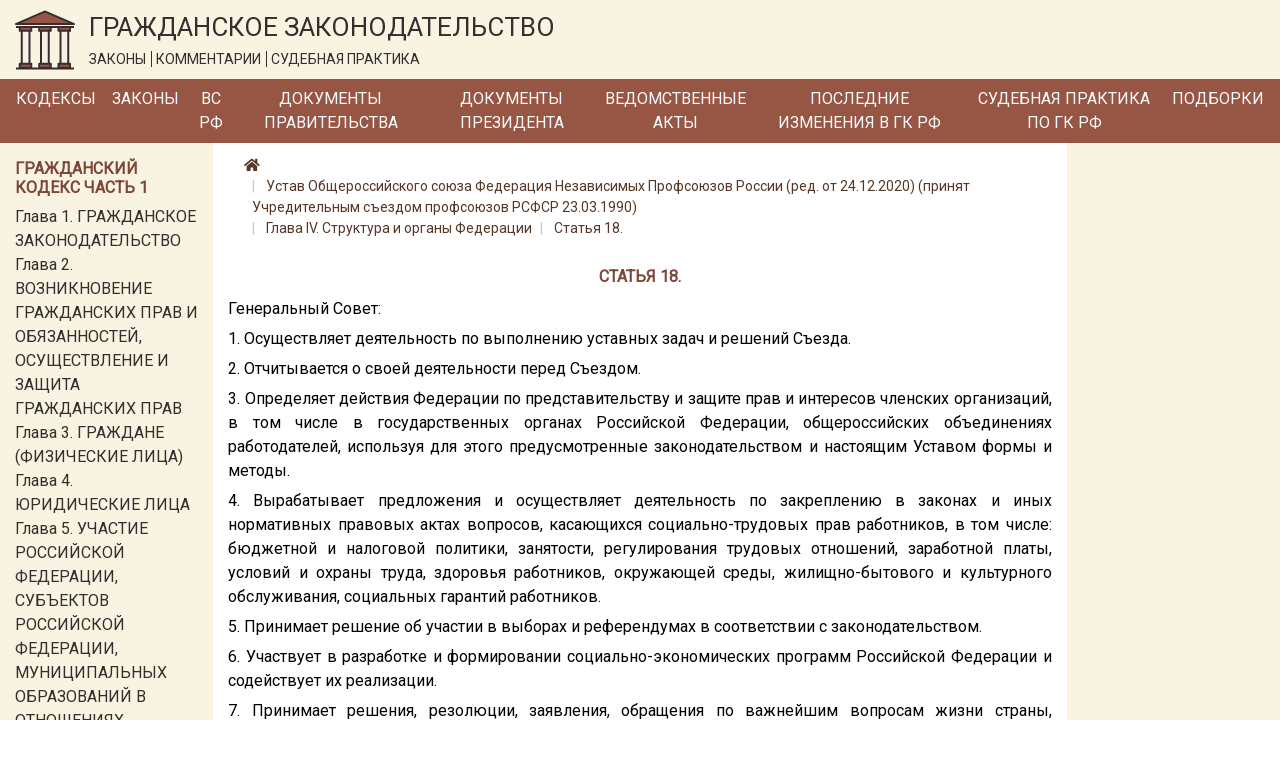

--- FILE ---
content_type: text/html; charset=utf-8
request_url: https://lawnotes.ru/npa/_ustav-obscherossiyskogo-soyuza-_federatsiya-nezavisimyh-profsoyuzov-rossii_-(prinyat-uchreditelnym/glava-iv/statya-18
body_size: 10909
content:

<!DOCTYPE html>
<html lang="ru">
<head>
    <meta charset="utf-8" />
    <meta name="description" content="Ст. 18  от 23.03.1990 N " />
    <meta name="viewport" content="width=device-width, initial-scale=1.0" />
    <title>Статья 18 </title>

    
    <link rel="canonical" href="/npa/_ustav-obscherossiyskogo-soyuza-_federatsiya-nezavisimyh-profsoyuzov-rossii_-(prinyat-uchreditelnym/glava-iv/statya-18" />


    <link rel="stylesheet" href="/fonts/fontawesome/css/all.css" />
    <link rel="stylesheet" href="/lib/bootstrap/css/bootstrap.min.css" />
    <link href="https://fonts.googleapis.com/css?family=Roboto&display=swap" rel="stylesheet">
    <link rel="stylesheet" href="/css/site.css" />

    <!-- Yandex.Metrika counter -->
    <script type="text/javascript">
        (function (m, e, t, r, i, k, a) {
            m[i] = m[i] || function () {
                (m[i].a = m[i].a || []).push(arguments)
            };

            m[i].l = 1 * new
                Date(); k = e.createElement(t), a = e.getElementsByTagName(t)[0], k.async = 1, k.src = r
                    , a.parentNode.insertBefore(k, a)
        })
            (window, document, "script", "https://mc.yandex.ru/metrika/tag.js", "ym");
        ym(33914249, "init", { clickmap: true, trackLinks: true, accurateTrackBounce: true });
    </script>

    <noscript>
        <div>
            <img src="https://mc.yandex.ru/watch/33914249" style="position:absolute; left:-9999px;" alt="" />
        </div>
    </noscript>

    <!-- /Yandex.Metrika counter -->
</head>
<body>
    <a href="#" id="return-to-top">
        <i class="fas fa-chevron-up"></i>
    </a>

    <header>
        <div class="logo-container container-fluid d-none d-md-block">
            <div class="row">
                <div class="col-12">
                    <a href="/">
                        <img class="logo" src="/logo.svg" alt="Главная" />
                    </a>
                    <div class="title">
                        <span class="title-text">ГРАЖДАНСКОЕ ЗАКОНОДАТЕЛЬСТВО</span>
                        <div class="theses">
                            <span class="bordered">ЗАКОНЫ</span>
                            <span class="bordered">КОММЕНТАРИИ</span>
                            <span>СУДЕБНАЯ ПРАКТИКА</span>
                        </div>
                    </div>
                </div>
            </div>
        </div>
        <nav class="navbar navbar-expand-md">
            <div class="container-fluid pr-0 pl-0">
                <a class="navbar-brand mr-0" href='/'>
                    <img class="logo d-inline d-md-none" src="/logo.svg" alt="Главная" />
                </a>
                <span class="brand-text d-block d-md-none">ГРАЖДАНСКОЕ ЗАКОНОДАТЕЛЬСТВО</span>
                <button class="navbar-toggler" type="button" data-toggle="collapse" data-target="#header-menu" aria-controls="header-menu" aria-expanded="false" aria-label="Toggle navigation">
                    <span class="navbar-toggler-icon"></span>
                </button>

                <div class="collapse navbar-collapse" id="header-menu">
                    <ul class="navbar-nav">
                        <li class="nav-item mt-3 mb-3 mt-md-0 mb-md-0">
                            <a class="nav-link text-light" href="/kodeks">Кодексы</a>
                        </li>
                        <li class="nav-item mt-3 mb-3 mt-md-0 mb-md-0">
                            <a class="nav-link text-light" href="/laws">Законы</a>
                        </li>
                        <li class="nav-item mt-3 mb-3 mt-md-0 mb-md-0">
                            <a class="nav-link text-light" href="/vs-rf">ВС РФ</a>
                        </li>
                        <li class="nav-item mt-3 mb-3 mt-md-0 mb-md-0">
                            <a class="nav-link text-light" href="/pravitelstvo">Документы Правительства</a>
                        </li>
                        <li class="nav-item mt-3 mb-3 mt-md-0 mb-md-0">
                            <a class="nav-link text-light" href="/president-rf">Документы Президента</a>
                        </li>
                        <li class="nav-item mt-3 mb-3 mt-md-0 mb-md-0">
                            <a class="nav-link text-light" href="/npa">Ведомственные акты</a>
                        </li>
                        <li class="nav-item mt-3 mb-3 mt-md-0 mb-md-0">
                            <a class="nav-link text-light" href="/izmenenia-v-gk-rf">Последние изменения в ГК РФ</a>
                        </li>
                        <li class="nav-item mt-3 mb-3 mt-md-0 mb-md-0">
                            <a class="nav-link text-light" href="/sudpraktika">Судебная практика по ГК РФ</a>
                        </li>
                        <li class="nav-item mt-3 mb-3 mt-md-0 mb-md-0">
                            <a class="nav-link text-light" href="/podborki-gk-rf">Подборки</a>
                        </li>
                        <li class="nav-item mt-3 mb-3 mt-md-0 mb-md-0 d-block d-md-none">
                            <a class="nav-link text-light" href="/sitemap.html">Карта сайта</a>
                        </li>
                    </ul>
                </div>
            </div>
        </nav>
    </header>
    <div class="container-fluid">
        


        <div class="row">
            <div class="col-12 col-md-3 col-lg-2 order-3 order-md-1 left-column">
                <div class="mt-3">
                    
                        
    <div class="part-block mb-3">
        <h6 class="h6 text-left">Гражданский кодекс часть 1</h6>


            <div class="part-section">
                <a class="" href="/gk1/razdel-i/glava-1">Глава 1. ГРАЖДАНСКОЕ ЗАКОНОДАТЕЛЬСТВО</a>
            </div>
            <div class="part-section">
                <a class="" href="/gk1/razdel-i/glava-2">Глава 2. ВОЗНИКНОВЕНИЕ ГРАЖДАНСКИХ ПРАВ И ОБЯЗАННОСТЕЙ, ОСУЩЕСТВЛЕНИЕ И ЗАЩИТА ГРАЖДАНСКИХ ПРАВ</a>
            </div>
            <div class="part-section">
                <a class="" href="/gk1/razdel-i/glava-3">Глава 3. ГРАЖДАНЕ (ФИЗИЧЕСКИЕ ЛИЦА)</a>
            </div>
            <div class="part-section">
                <a class="" href="/gk1/razdel-i/glava-4">Глава 4. ЮРИДИЧЕСКИЕ ЛИЦА</a>
            </div>
            <div class="part-section">
                <a class="" href="/gk1/razdel-i/glava-5">Глава 5. УЧАСТИЕ РОССИЙСКОЙ ФЕДЕРАЦИИ, СУБЪЕКТОВ РОССИЙСКОЙ ФЕДЕРАЦИИ, МУНИЦИПАЛЬНЫХ ОБРАЗОВАНИЙ В ОТНОШЕНИЯХ, РЕГУЛИРУЕМЫХ ГРАЖДАНСКИМ ЗАКОНОДАТЕЛЬСТВОМ</a>
            </div>
            <div class="part-section">
                <a class="" href="/gk1/razdel-i/glava-6">Глава 6. ОБЩИЕ ПОЛОЖЕНИЯ</a>
            </div>

            <div class="collapse" id="toggleable-chapter-1">
                    <div class="part-section">
                        <a class="" href="/gk1/razdel-i/glava-7">Глава 7. ЦЕННЫЕ БУМАГИ</a>
                    </div>
                    <div class="part-section">
                        <a class="" href="/gk1/razdel-i/glava-8">Глава 8. НЕМАТЕРИАЛЬНЫЕ БЛАГА И ИХ ЗАЩИТА</a>
                    </div>
                    <div class="part-section">
                        <a class="" href="/gk1/razdel-i/glava-9">Глава 9. СДЕЛКИ</a>
                    </div>
                    <div class="part-section">
                        <a class="" href="/gk1/razdel-i/glava-9.1">Глава 9.1. РЕШЕНИЯ СОБРАНИЙ</a>
                    </div>
                    <div class="part-section">
                        <a class="" href="/gk1/razdel-i/glava-10">Глава 10. ПРЕДСТАВИТЕЛЬСТВО. ДОВЕРЕННОСТЬ</a>
                    </div>
                    <div class="part-section">
                        <a class="" href="/gk1/razdel-i/glava-11">Глава 11. ИСЧИСЛЕНИЕ СРОКОВ</a>
                    </div>
                    <div class="part-section">
                        <a class="" href="/gk1/razdel-i/glava-12">Глава 12. ИСКОВАЯ ДАВНОСТЬ</a>
                    </div>
                    <div class="part-section">
                        <a class="" href="/gk1/razdel-ii/glava-13">Глава 13. ОБЩИЕ ПОЛОЖЕНИЯ</a>
                    </div>
                    <div class="part-section">
                        <a class="" href="/gk1/razdel-ii/glava-14">Глава 14. ПРИОБРЕТЕНИЕ ПРАВА СОБСТВЕННОСТИ</a>
                    </div>
                    <div class="part-section">
                        <a class="" href="/gk1/razdel-ii/glava-15">Глава 15. ПРЕКРАЩЕНИЕ ПРАВА СОБСТВЕННОСТИ</a>
                    </div>
                    <div class="part-section">
                        <a class="" href="/gk1/razdel-ii/glava-16">Глава 16. ОБЩАЯ СОБСТВЕННОСТЬ</a>
                    </div>
                    <div class="part-section">
                        <a class="" href="/gk1/razdel-ii/glava-17">Глава 17. ПРАВО СОБСТВЕННОСТИ И ДРУГИЕ ВЕЩНЫЕ ПРАВА НА ЗЕМЛЮ</a>
                    </div>
                    <div class="part-section">
                        <a class="" href="/gk1/razdel-ii/glava-18">Глава 18. ПРАВО СОБСТВЕННОСТИ И ДРУГИЕ ВЕЩНЫЕ ПРАВА НА ЖИЛЫЕ ПОМЕЩЕНИЯ</a>
                    </div>
                    <div class="part-section">
                        <a class="" href="/gk1/razdel-ii/glava-19">Глава 19. ПРАВО ХОЗЯЙСТВЕННОГО ВЕДЕНИЯ, ПРАВО ОПЕРАТИВНОГО УПРАВЛЕНИЯ</a>
                    </div>
                    <div class="part-section">
                        <a class="" href="/gk1/razdel-ii/glava-20">Глава 20. ЗАЩИТА ПРАВА СОБСТВЕННОСТИ И ДРУГИХ ВЕЩНЫХ ПРАВ</a>
                    </div>
                    <div class="part-section">
                        <a class="" href="/gk1/razdel-iii/glava-21">Глава 21. ПОНЯТИЕ ОБЯЗАТЕЛЬСТВА</a>
                    </div>
                    <div class="part-section">
                        <a class="" href="/gk1/razdel-iii/glava-22">Глава 22. ИСПОЛНЕНИЕ ОБЯЗАТЕЛЬСТВ</a>
                    </div>
                    <div class="part-section">
                        <a class="" href="/gk1/razdel-iii/glava-23">Глава 23. ОБЕСПЕЧЕНИЕ ИСПОЛНЕНИЯ ОБЯЗАТЕЛЬСТВ</a>
                    </div>
                    <div class="part-section">
                        <a class="" href="/gk1/razdel-iii/glava-24">Глава 24. ПЕРЕМЕНА ЛИЦ В ОБЯЗАТЕЛЬСТВЕ</a>
                    </div>
                    <div class="part-section">
                        <a class="" href="/gk1/razdel-iii/glava-25">Глава 25. ОТВЕТСТВЕННОСТЬ ЗА НАРУШЕНИЕ ОБЯЗАТЕЛЬСТВ</a>
                    </div>
                    <div class="part-section">
                        <a class="" href="/gk1/razdel-iii/glava-26">Глава 26. ПРЕКРАЩЕНИЕ ОБЯЗАТЕЛЬСТВ</a>
                    </div>
                    <div class="part-section">
                        <a class="" href="/gk1/razdel-iii/glava-27">Глава 27. ПОНЯТИЕ И УСЛОВИЯ ДОГОВОРА</a>
                    </div>
                    <div class="part-section">
                        <a class="" href="/gk1/razdel-iii/glava-28">Глава 28. ЗАКЛЮЧЕНИЕ ДОГОВОРА</a>
                    </div>
                    <div class="part-section">
                        <a class="" href="/gk1/razdel-iii/glava-29">Глава 29. ИЗМЕНЕНИЕ И РАСТОРЖЕНИЕ ДОГОВОРА</a>
                    </div>
            </div>

        <button class="btn btn-outline-secondary btn-sm mt-2" type="button" data-toggle="collapse" data-target="#toggleable-chapter-1" aria-expanded="false" aria-controls="toggleable-chapter-1">
            Показать ещё...
        </button>
    </div>
    <div class="part-block mb-3">
        <h6 class="h6 text-left">Гражданский кодекс часть 2</h6>


            <div class="part-section">
                <a class="" href="/gk2/razdel-iv/glava-30">Глава 30. КУПЛЯ-ПРОДАЖА</a>
            </div>
            <div class="part-section">
                <a class="" href="/gk2/razdel-iv/glava-31">Глава 31. МЕНА</a>
            </div>
            <div class="part-section">
                <a class="" href="/gk2/razdel-iv/glava-32">Глава 32. ДАРЕНИЕ</a>
            </div>
            <div class="part-section">
                <a class="" href="/gk2/razdel-iv/glava-33">Глава 33. РЕНТА И ПОЖИЗНЕННОЕ СОДЕРЖАНИЕ С ИЖДИВЕНИЕМ</a>
            </div>
            <div class="part-section">
                <a class="" href="/gk2/razdel-iv/glava-34">Глава 34. АРЕНДА</a>
            </div>
            <div class="part-section">
                <a class="" href="/gk2/razdel-iv/glava-35">Глава 35. НАЕМ ЖИЛОГО ПОМЕЩЕНИЯ</a>
            </div>

            <div class="collapse" id="toggleable-chapter-2">
                    <div class="part-section">
                        <a class="" href="/gk2/razdel-iv/glava-36">Глава 36. БЕЗВОЗМЕЗДНОЕ ПОЛЬЗОВАНИЕ</a>
                    </div>
                    <div class="part-section">
                        <a class="" href="/gk2/razdel-iv/glava-37">Глава 37. ПОДРЯД</a>
                    </div>
                    <div class="part-section">
                        <a class="" href="/gk2/razdel-iv/glava-38">Глава 38. ВЫПОЛНЕНИЕ НАУЧНО-ИССЛЕДОВАТЕЛЬСКИХ, ОПЫТНО-КОНСТРУКТОРСКИХ И ТЕХНОЛОГИЧЕСКИХ РАБОТ</a>
                    </div>
                    <div class="part-section">
                        <a class="" href="/gk2/razdel-iv/glava-39">Глава 39. ВОЗМЕЗДНОЕ ОКАЗАНИЕ УСЛУГ</a>
                    </div>
                    <div class="part-section">
                        <a class="" href="/gk2/razdel-iv/glava-40">Глава 40. ПЕРЕВОЗКА</a>
                    </div>
                    <div class="part-section">
                        <a class="" href="/gk2/razdel-iv/glava-41">Глава 41. ТРАНСПОРТНАЯ ЭКСПЕДИЦИЯ</a>
                    </div>
                    <div class="part-section">
                        <a class="" href="/gk2/razdel-iv/glava-42">Глава 42. ЗАЕМ И КРЕДИТ</a>
                    </div>
                    <div class="part-section">
                        <a class="" href="/gk2/razdel-iv/glava-43">Глава 43. ФИНАНСИРОВАНИЕ ПОД УСТУПКУ ДЕНЕЖНОГО ТРЕБОВАНИЯ</a>
                    </div>
                    <div class="part-section">
                        <a class="" href="/gk2/razdel-iv/glava-44">Глава 44. БАНКОВСКИЙ ВКЛАД</a>
                    </div>
                    <div class="part-section">
                        <a class="" href="/gk2/razdel-iv/glava-45">Глава 45. БАНКОВСКИЙ СЧЕТ</a>
                    </div>
                    <div class="part-section">
                        <a class="" href="/gk2/razdel-iv/glava-46">Глава 46. РАСЧЕТЫ</a>
                    </div>
                    <div class="part-section">
                        <a class="" href="/gk2/razdel-iv/glava-47">Глава 47. ХРАНЕНИЕ</a>
                    </div>
                    <div class="part-section">
                        <a class="" href="/gk2/razdel-iv/glava-47.1">Глава 47.1. УСЛОВНОЕ ДЕПОНИРОВАНИЕ (ЭСКРОУ)</a>
                    </div>
                    <div class="part-section">
                        <a class="" href="/gk2/razdel-iv/glava-48">Глава 48. СТРАХОВАНИЕ</a>
                    </div>
                    <div class="part-section">
                        <a class="" href="/gk2/razdel-iv/glava-49">Глава 49. ПОРУЧЕНИЕ</a>
                    </div>
                    <div class="part-section">
                        <a class="" href="/gk2/razdel-iv/glava-50">Глава 50. ДЕЙСТВИЯ В ЧУЖОМ ИНТЕРЕСЕ БЕЗ ПОРУЧЕНИЯ</a>
                    </div>
                    <div class="part-section">
                        <a class="" href="/gk2/razdel-iv/glava-51">Глава 51. КОМИССИЯ</a>
                    </div>
                    <div class="part-section">
                        <a class="" href="/gk2/razdel-iv/glava-52">Глава 52. АГЕНТИРОВАНИЕ</a>
                    </div>
                    <div class="part-section">
                        <a class="" href="/gk2/razdel-iv/glava-53">Глава 53. ДОВЕРИТЕЛЬНОЕ УПРАВЛЕНИЕ ИМУЩЕСТВОМ</a>
                    </div>
                    <div class="part-section">
                        <a class="" href="/gk2/razdel-iv/glava-54">Глава 54. КОММЕРЧЕСКАЯ КОНЦЕССИЯ</a>
                    </div>
                    <div class="part-section">
                        <a class="" href="/gk2/razdel-iv/glava-55">Глава 55. ПРОСТОЕ ТОВАРИЩЕСТВО</a>
                    </div>
                    <div class="part-section">
                        <a class="" href="/gk2/razdel-iv/glava-56">Глава 56. ПУБЛИЧНОЕ ОБЕЩАНИЕ НАГРАДЫ</a>
                    </div>
                    <div class="part-section">
                        <a class="" href="/gk2/razdel-iv/glava-57">Глава 57. ПУБЛИЧНЫЙ КОНКУРС</a>
                    </div>
                    <div class="part-section">
                        <a class="" href="/gk2/razdel-iv/glava-58">Глава 58. ПРОВЕДЕНИЕ ИГР И ПАРИ</a>
                    </div>
                    <div class="part-section">
                        <a class="" href="/gk2/razdel-iv/glava-59">Глава 59. ОБЯЗАТЕЛЬСТВА ВСЛЕДСТВИЕ ПРИЧИНЕНИЯ ВРЕДА</a>
                    </div>
                    <div class="part-section">
                        <a class="" href="/gk2/razdel-iv/glava-60">Глава 60. ОБЯЗАТЕЛЬСТВА ВСЛЕДСТВИЕ НЕОСНОВАТЕЛЬНОГО ОБОГАЩЕНИЯ</a>
                    </div>
            </div>

        <button class="btn btn-outline-secondary btn-sm mt-2" type="button" data-toggle="collapse" data-target="#toggleable-chapter-2" aria-expanded="false" aria-controls="toggleable-chapter-2">
            Показать ещё...
        </button>
    </div>
    <div class="part-block mb-3">
        <h6 class="h6 text-left">Гражданский кодекс часть 3</h6>


            <div class="part-section">
                <a class="" href="/gk3/razdel-v/glava-61">Глава 61. ОБЩИЕ ПОЛОЖЕНИЯ О НАСЛЕДОВАНИИ</a>
            </div>
            <div class="part-section">
                <a class="" href="/gk3/razdel-v/glava-62">Глава 62. НАСЛЕДОВАНИЕ ПО ЗАВЕЩАНИЮ</a>
            </div>
            <div class="part-section">
                <a class="" href="/gk3/razdel-v/glava-63">Глава 63. НАСЛЕДОВАНИЕ ПО ЗАКОНУ</a>
            </div>
            <div class="part-section">
                <a class="" href="/gk3/razdel-v/glava-64">Глава 64. ПРИОБРЕТЕНИЕ НАСЛЕДСТВА</a>
            </div>
            <div class="part-section">
                <a class="" href="/gk3/razdel-v/glava-65">Глава 65. НАСЛЕДОВАНИЕ ОТДЕЛЬНЫХ ВИДОВ ИМУЩЕСТВА</a>
            </div>
            <div class="part-section">
                <a class="" href="/gk3/razdel-vi/glava-66">Глава 66. ОБЩИЕ ПОЛОЖЕНИЯ</a>
            </div>

            <div class="collapse" id="toggleable-chapter-3">
                    <div class="part-section">
                        <a class="" href="/gk3/razdel-vi/glava-67">Глава 67. ПРАВО, ПОДЛЕЖАЩЕЕ ПРИМЕНЕНИЮ ПРИ ОПРЕДЕЛЕНИИ ПРАВОВОГО ПОЛОЖЕНИЯ ЛИЦ</a>
                    </div>
                    <div class="part-section">
                        <a class="" href="/gk3/razdel-vi/glava-68">Глава 68. ПРАВО, ПОДЛЕЖАЩЕЕ ПРИМЕНЕНИЮ К ИМУЩЕСТВЕННЫМ И ЛИЧНЫМ НЕИМУЩЕСТВЕННЫМ ОТНОШЕНИЯМ</a>
                    </div>
            </div>

        <button class="btn btn-outline-secondary btn-sm mt-2" type="button" data-toggle="collapse" data-target="#toggleable-chapter-3" aria-expanded="false" aria-controls="toggleable-chapter-3">
            Показать ещё...
        </button>
    </div>
    <div class="part-block mb-3">
        <h6 class="h6 text-left">Гражданский кодекс часть 4</h6>


            <div class="part-section">
                <a class="" href="/gk4/razdel-vii/glava-69">Глава 69. ОБЩИЕ ПОЛОЖЕНИЯ</a>
            </div>
            <div class="part-section">
                <a class="" href="/gk4/razdel-vii/glava-70">Глава 70. АВТОРСКОЕ ПРАВО</a>
            </div>
            <div class="part-section">
                <a class="" href="/gk4/razdel-vii/glava-71">Глава 71. ПРАВА, СМЕЖНЫЕ С АВТОРСКИМИ</a>
            </div>
            <div class="part-section">
                <a class="" href="/gk4/razdel-vii/glava-72">Глава 72. ПАТЕНТНОЕ ПРАВО</a>
            </div>
            <div class="part-section">
                <a class="" href="/gk4/razdel-vii/glava-73">Глава 73. ПРАВО НА СЕЛЕКЦИОННОЕ ДОСТИЖЕНИЕ</a>
            </div>
            <div class="part-section">
                <a class="" href="/gk4/razdel-vii/glava-74">Глава 74. ПРАВО НА ТОПОЛОГИИ ИНТЕГРАЛЬНЫХ МИКРОСХЕМ</a>
            </div>

            <div class="collapse" id="toggleable-chapter-4">
                    <div class="part-section">
                        <a class="" href="/gk4/razdel-vii/glava-75">Глава 75. ПРАВО НА СЕКРЕТ ПРОИЗВОДСТВА (НОУ-ХАУ)</a>
                    </div>
                    <div class="part-section">
                        <a class="" href="/gk4/razdel-vii/glava-76">Глава 76. ПРАВА НА СРЕДСТВА ИНДИВИДУАЛИЗАЦИИ ЮРИДИЧЕСКИХ ЛИЦ, ТОВАРОВ, РАБОТ, УСЛУГ И ПРЕДПРИЯТИЙ</a>
                    </div>
                    <div class="part-section">
                        <a class="" href="/gk4/razdel-vii/glava-77">Глава 77. ПРАВО ИСПОЛЬЗОВАНИЯ РЕЗУЛЬТАТОВ ИНТЕЛЛЕКТУАЛЬНОЙ ДЕЯТЕЛЬНОСТИ В СОСТАВЕ ЕДИНОЙ ТЕХНОЛОГИИ</a>
                    </div>
            </div>

        <button class="btn btn-outline-secondary btn-sm mt-2" type="button" data-toggle="collapse" data-target="#toggleable-chapter-4" aria-expanded="false" aria-controls="toggleable-chapter-4">
            Показать ещё...
        </button>
    </div>

                    
                </div>
            </div>
            <div class="col-12 col-md-6 col-lg-8 order-1 order-md-2 mb-3 central-column">
                



<nav aria-label="breadcrumb">
    <ol class="breadcrumb">
        <li class="breadcrumb-item">
            <a href="/">
                <i class="fas fa-home"></i>
            </a>
        </li>
        <li class="breadcrumb-item">
            <a href="/npa/_ustav-obscherossiyskogo-soyuza-_federatsiya-nezavisimyh-profsoyuzov-rossii_-(prinyat-uchreditelnym">
                Устав Общероссийского союза Федерация Независимых Профсоюзов России (ред. от 24.12.2020) (принят Учредительным съездом профсоюзов РСФСР 23.03.1990)
            </a>
        </li>
            <li class="breadcrumb-item">
                <a href="/npa/_ustav-obscherossiyskogo-soyuza-_federatsiya-nezavisimyh-profsoyuzov-rossii_-(prinyat-uchreditelnym/glava-iv">
                    Глава IV. Структура и органы Федерации
                </a>
            </li>
        <li class="breadcrumb-item">
            <a href="/npa/_ustav-obscherossiyskogo-soyuza-_federatsiya-nezavisimyh-profsoyuzov-rossii_-(prinyat-uchreditelnym/glava-iv/statya-18">
                Статья 18. 
            </a>
        </li>
    </ol>
</nav>

<h1 class="h1 text-center">Статья 18. </h1>

<div class='document-html-container'>
    <div class="text-justify text-break">Генеральный Совет:</div><div class="text-justify text-break">1. Осуществляет деятельность по выполнению уставных задач и решений Съезда.</div><div class="text-justify text-break">2. Отчитывается о своей деятельности перед Съездом.</div><div class="text-justify text-break">3. Определяет действия Федерации по представительству и защите прав и интересов членских организаций, в том числе в государственных органах Российской Федерации, общероссийских объединениях работодателей, используя для этого предусмотренные законодательством и настоящим Уставом формы и методы.</div><div class="text-justify text-break">4. Вырабатывает предложения и осуществляет деятельность по закреплению в законах и иных нормативных правовых актах вопросов, касающихся социально-трудовых прав работников, в том числе: бюджетной и налоговой политики, занятости, регулирования трудовых отношений, заработной платы, условий и охраны труда, здоровья работников, окружающей среды, жилищно-бытового и культурного обслуживания, социальных гарантий работников.</div><div class="text-justify text-break">5. Принимает решение об участии в выборах и референдумах в соответствии с законодательством.</div><div class="text-justify text-break">6. Участвует в разработке и формировании социально-экономических программ Российской Федерации и содействует их реализации.</div><div class="text-justify text-break">7. Принимает решения, резолюции, заявления, обращения по важнейшим вопросам жизни страны, профсоюзного движения и деятельности органов государственной власти и работодателей (их объединений).</div><div class="text-justify text-break">8. Утверждает состав полномочных представителей Федерации в Российской трехсторонней комиссии по регулированию социально-трудовых отношений.</div><div class="text-justify text-break">9. Участвует в определении основных положений и порядка заключения Генерального соглашения между общероссийскими объединениями профсоюзов, общероссийскими объединениями работодателей и Правительством Российской Федерации, других соглашений, осуществляет контроль за их реализацией.</div><div class="text-justify text-break">10. Принимает решения о проведении общероссийских массовых акций профсоюзов в соответствии с федеральным законом, в том числе о проведении собраний, митингов, уличных шествий, демонстраций, пикетирований, объявлении забастовок и других коллективных действий, является представительным органом в разрешении коллективных трудовых споров на всех этапах.</div><div class="text-justify text-break">11. Определяет порядок участия представителей Федерации в управлении государственными фондами конкретных видов обязательного социального страхования и другими фондами социальной направленности.</div><div class="text-justify text-break">12. Определяет основные направления деятельности санаторно-курортных, туристических, спортивных, физкультурно-оздоровительных, культурно-просветительных организаций профсоюзов, а также организаций дополнительного профессионального образования.</div><div class="text-justify text-break">13. Осуществляет взаимодействие с органами государственной власти, органами местного самоуправления, объединениями (союзами, ассоциациями) и организациями по развитию санаторно-курортного лечения, детского оздоровительного отдыха, учреждений культуры, отдыха, туризма, физической культуры и спорта.</div><div class="text-justify text-break">14. Решает по представлению Исполкома Федерации в порядке, определенном Съездом, вопросы приема в Федерацию и исключения из нее общероссийских, межрегиональных профсоюзов, содействует созданию новых территориальных объединений организаций профсоюзов.</div><div class="text-justify text-break">15. Объединяет и координирует деятельность членских организаций в решении межсоюзных и общепрофсоюзных задач, проводит общероссийские мероприятия профсоюзов.</div><div class="text-justify text-break">16. В целях повышения эффективности деятельности общероссийских, межрегиональных профсоюзов по защите социально-трудовых прав и интересов членов профсоюзов, вносит предложения по реорганизации профсоюзов, обязательные для рассмотрения членскими организациями.</div><div class="text-justify text-break">17. Утверждает Основные положения устава общероссийского, межрегионального профсоюза, которым должны соответствовать уставы общероссийских, межрегиональных профсоюзов, входящих в Федерацию, обеспечивает единство организационных основ деятельности Федерации и входящих в ее состав общероссийских, межрегиональных профсоюзов.</div><div class="text-justify text-break">18. Определяет сроки проведения отчетно-выборной кампании Федерации, утверждает Инструкцию по подготовке и проведению отчетно-выборной Конференции территориального объединения организаций профсоюзов.</div><div class="text-justify text-break">19. Определяет показатели финансовой отчетности, связанной с исчислением и уплатой членских и иных взносов в Федерацию, утверждает формы статистической отчетности и периодичность их представления членскими организациями.</div><div class="text-justify text-break">20. Рассматривает споры между членскими организациями Федерации в случае их обращения в Федерацию.</div><div class="text-justify text-break">21. Принимает решения о взаимодействии с другими общероссийскими общественными объединениями.</div><div class="text-justify text-break">22. Принимает решения о членстве в профсоюзных и других объединениях и организациях, в том числе международных.</div><div class="text-justify text-break">23. Развивает международные связи с профсоюзными организациями других стран, изучает практику их деятельности.</div><div class="text-justify text-break">24. Регулярно информирует членские организации о своей деятельности.</div><div class="text-justify text-break">25. В соответствии с порядком определения размера и способа уплаты членских взносов устанавливает размер взносов и сроки их уплаты членскими организациями Федерации, учреждает специальные фонды Федерации (солидарности, страховые, культурно-просветительные, обучения и подготовки кадров и другие, соответствующие уставным целям Федерации), средства которых расходуются исключительно на цели, определенные уставами этих фондов, принимает решения нормативного характера по вопросам владения, пользования, распоряжения имуществом Федерации, определяет имущество Федерации, отчуждение которого не может производиться без согласия Генерального Совета.</div><div class="text-justify text-break">26. Принимает решение о созыве Съезда.</div><div class="text-justify text-break">27. Вносит предложения съезду о норме представительства от членских организаций в состав Генерального Совета с учетом их численности.</div><div class="text-justify text-break">28. По решению Съезда избирает персональный состав Исполкома Федерации, принимает решения о ротации членов Исполкома Федерации по предложению членских организаций Федерации или Председателя Федерации.</div><div class="text-justify text-break">29. Принимает решения об образовании постоянных комиссий Генерального Совета, утверждает состав и определяет их полномочия.</div><div class="text-justify text-break">30. Заслушивает информации о работе Исполкома Федерации и постоянных комиссий Генерального Совета.</div><div class="text-justify text-break">31. Определяет порядок выдвижения кандидатур для избрания Председателем Федерации. Утверждает порядок выдвижения кандидатур для избрания Председателем территориального объединения организаций профсоюзов.</div><div class="text-justify text-break">32. Вносит предложение на Съезд об избрании и досрочном прекращении полномочий Председателя Федерации, принимает решение о досрочном прекращении полномочий Председателя Федерации в случаях, предусмотренных законодательством Российской Федерации и настоящим Уставом. В период между съездами в случае досрочного прекращения полномочий по инициативе Председателя Федерации (собственное желание) принимает решение о возложении обязанностей Председателя Федерации на одного из заместителей Председателя на срок до проведения Съезда.</div><div class="text-justify text-break">33. Избирает по представлению Председателя Федерации заместителей Председателя Федерации и принимает решение о досрочном прекращении их полномочий и расторжении трудовых договоров по предложению Исполкома, Председателя Федерации.</div><div class="text-justify text-break">34. Учреждает печатный орган Федерации, по представлению Председателя Федерации назначает главного редактора печатного органа.</div><div class="text-justify text-break">35. Принимает по предложению Исполкома Федерации решения об открытии представительств Федерации и утверждает положения о них.</div><div class="text-justify text-break">36. Заслушивает отчеты руководителей Федерации и руководителей членских организаций о выполнении решений органов Федерации. В случае невыполнения членской организацией Устава Федерации, решений коллегиальных органов Федерации, неуплаты членской организацией своевременно и в полном объеме членских взносов, принимает решение о приостановке выполнения по отношению к ней в полном объеме защитных функций и лишении ее представителей права решающего голоса на заседаниях коллегиальных органов Федерации на срок, до устранения выявленных нарушений.</div><div class="text-justify text-break">Вправе обращаться в коллегиальные органы управления членской организации Федерации с предложением о приведении устава членской организации в соответствие с Уставом Федерации.</div><div class="text-justify text-break">В случае возникновения разногласий обращается в Комиссию по внутрисоюзным спорам для проведения согласительных процедур.</div><div class="text-justify text-break">37. Утверждает профсоюзный бюджет, бухгалтерский баланс, основные показатели сметы доходов и расходов Федерации и ее исполнение.</div><div class="text-justify text-break">38. По информации Контрольно-ревизионной комиссии Федерации о результатах финансово-хозяйственной деятельности исполнительных органов Федерации принимает необходимые меры по устранению выявленных недостатков.</div><div class="text-justify text-break">39. Учреждает Почетную грамоту, знаки отличия и иные награды Федерации и утверждает положения о них.</div><div class="text-justify text-break">40. Дает разъяснения положений настоящего Устава.</div><div class="text-justify text-break">41. Осуществляет другие функции, делегированные ему Съездом.</div><div class="text-justify text-break">42. Может делегировать отдельные полномочия Исполкому Федерации, Председателю Федерации.</div>
</div>



<div class="row mt-3 pb-3">
        <div class="col-6">
            <a class='previous-link-container d-table h-100 w-100' href="/npa/_ustav-obscherossiyskogo-soyuza-_federatsiya-nezavisimyh-profsoyuzov-rossii_-(prinyat-uchreditelnym/glava-iv/statya-17">
                <i class="fas fa-chevron-left d-table-cell align-middle"></i>
                <span class='previous-text d-table-cell align-middle text-left pl-2'>Статья 17. </span>
            </a>
        </div>

        <div class="col-6 ">
            <a class='next-link-container d-table h-100 w-100' href="/npa/_ustav-obscherossiyskogo-soyuza-_federatsiya-nezavisimyh-profsoyuzov-rossii_-(prinyat-uchreditelnym/glava-iv/statya-19">
                <span class='next-text d-table-cell align-middle text-right pr-2'>Статья 19. </span>
                <i class="fas fa-chevron-right d-table-cell align-middle"></i>
            </a>
        </div>
</div>



            </div>
            <div class="d-none d-md-block col-md-3 col-lg-2 order-2 order-md-3 right-column">
                
            </div>
        </div>
    </div>

    <footer>
        <div class="container">
            <div class="row">
                <div class="text-container col-12 col-md-2 offset-0 offset-md-0 text-center">
                    <a class="" href="/policy">Политика обработки ПД</a>
                </div>
                <div class="text-container col-12 col-md-6 offset-0 offset-md-1 text-center">
                    © 2015 - 2026, Гражданское законодательство
                </div>
                <div class="text-container col-12 col-md-2 offset-0 offset-md-1 text-center">
                    <a class="" href="/sitemap.html">Карта сайта</a>
                </div>
            </div>
        </div>
    </footer>


    <script src="/lib/jquery/jquery.min.js"></script>
    <script src="/lib/bootstrap/js/bootstrap.bundle.min.js"></script>
    <script src="/js/site.js?v=C6Mw6zCIMVVgJY_Rpb0MS_fzdDqADJV-h-ndihv8qWc"></script>

    
</body>
</html>